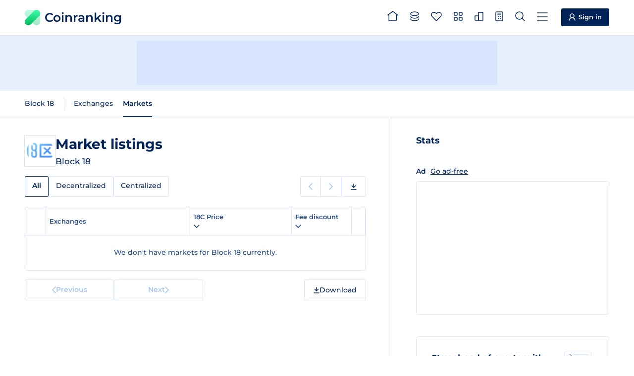

--- FILE ---
content_type: application/javascript; charset=utf-8
request_url: https://coinranking.com/static/utils.C-W1s87D.js
body_size: 284
content:
const o="YOGFcFnKEHN7",r="Qwsogvtv82FCd";function f(n){return n}function u([n="",...e]){return[n.toUpperCase(),...e].join("")}function s(n,e){const i=n.length;let t;if(i===0)return null;if(e>=n[i-1])return n[i-1];for(t=1;t<i&&!(n[t]>=e);t++);return n[t]-e<=e-n[t-1]?n[t]:n[t-1]}function c(n){return typeof n>"u"?null:n}function l(n){return n&&n!=="auto"?n:typeof window>"u"||typeof window.matchMedia!="function"?"light":window.matchMedia("(prefers-color-scheme: dark)").matches?"dark":"light"}function d(n){return n===o||n===r}function a(n){return n==="light"?"#DFA000":"#F7B91A"}function p(n){return n==="light"?"#F15507":"#FF732D"}export{r as B,o as G,f as a,p as b,u as c,a as d,s as f,l as g,d as i,c as u};
